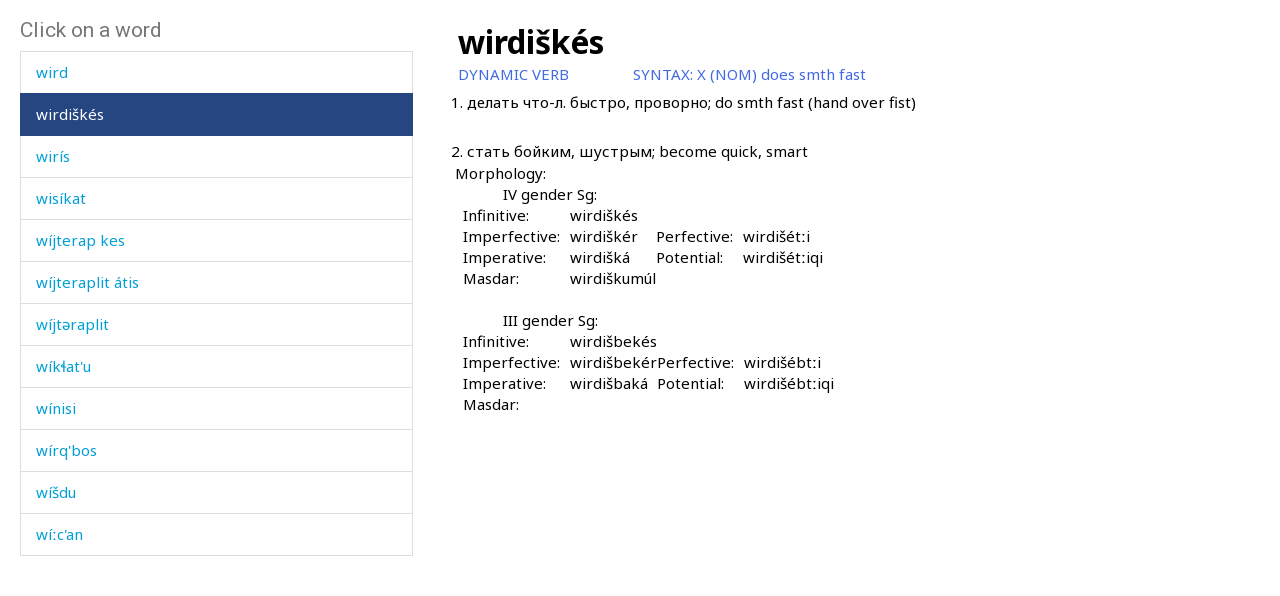

--- FILE ---
content_type: text/html; charset=utf-8
request_url: https://www.smg.surrey.ac.uk/archi-dictionary/lexeme/?le=4471
body_size: 16696
content:


<!DOCTYPE html>
<!--[if lt IE 7]>      <html class="no-js ie6"> <![endif]-->
<!--[if IE 7]>         <html class="no-js ie7"> <![endif]-->
<!--[if IE 8]>         <html class="no-js ie8"> <![endif]-->
<!--[if gt IE 8]><!-->
<html class="no-js">
<!--<![endif]-->
<head><meta charset="utf-8" /><meta http-equiv="X-UA-Compatible" content="IE=Edge,chrome=1" /><link href="/favicon.ico" rel="icon" /><title>
	Lexeme - Surrey Morphology Group
</title><meta name="viewport" content="width=device-width, initial-scale=1" /><link rel='canonical' href='/archi-dictionary/lexeme/' /><link href="//fonts.googleapis.com/css?family=Roboto:400,300,700,900,500" rel="stylesheet" type="text/css" /><link href="//fonts.googleapis.com/css?family=Noto+Sans:400,700" rel="stylesheet" type="text/css" /><link rel="stylesheet" href="../../assets/css/style.min.css" />
    <link rel="stylesheet" href="/assets/css/db-style.min.css">

    <script type="text/javascript" src="/assets/scripts/libs/modernizr-2.6.2.min.js"> </script>
</head>
<body>
    
        <section class="content db">
            
            <div class="db" style="padding: 20px">
                <form method="post" action="/archi-dictionary/lexeme/?le=4471" id="form1">
<div class="aspNetHidden">
<input type="hidden" name="__VIEWSTATE" id="__VIEWSTATE" value="nGZ42lbGJG6xbgb4uaXg1yvm8QyJ7DPTQlQRsMX6kJ+VCQ8nU/Q0+KaTJnxytJR+CUbtL5ROZ1rAVTPGrRjDC37xEr21hbs9AckX7ccAxalsRZTPAJ0kJW504qc3jHYv" />
</div>

<script type="text/javascript">
//<![CDATA[
var theForm = document.forms['form1'];
if (!theForm) {
    theForm = document.form1;
}
function __doPostBack(eventTarget, eventArgument) {
    if (!theForm.onsubmit || (theForm.onsubmit() != false)) {
        theForm.__EVENTTARGET.value = eventTarget;
        theForm.__EVENTARGUMENT.value = eventArgument;
        theForm.submit();
    }
}
//]]>
</script>


<script src="/WebResource.axd?d=pynGkmcFUV13He1Qd6_TZBbqf2SB27EcG7IZl5oosjUeL0eCJ9Vj7bkXqcRGOLUYNGSGhIs61Ju_3jruuGsA-Q2&amp;t=638942246805310136" type="text/javascript"></script>

                    
                    
                    


<script type="text/javascript">
    soundout = new Image();
    soundout.src = "/archi/images/audioblue.gif";

    soundover = new Image();
    soundover.src = "/archi/images/audiored.gif";

    imageout = new Image();
    imageout.src = "/archi/images/imageblue.gif";

    imageover = new Image();
    imageover.src = "/archi/images/imagered.gif";

    function show(imgName, imgUrl) {
        if (document.images && imgUrl)
            document[imgName].src = imgUrl.src;
    }
</script>
<div id="archi" data-db-group-name="archi" data-lexeme>
    <div class="row">
        <div class="col-sm-4">
            

<div id="words">
    <h2>Click on a word</h2>
    <div class="scroll-container">
        <ul id="litWordList" class="list-group"><li class="list-group-item"><a href="https://www.smg.surrey.ac.uk/archi-dictionary/lexeme/?LE=3914">wa&#769;rti</a></li><li class="list-group-item"><a href="https://www.smg.surrey.ac.uk/archi-dictionary/lexeme/?LE=4549">wa&#769;rt&#720;u</a></li><li class="list-group-item"><a href="https://www.smg.surrey.ac.uk/archi-dictionary/lexeme/?LE=3355">wa&#769;r&#269;i</a></li><li class="list-group-item"><a href="https://www.smg.surrey.ac.uk/archi-dictionary/lexeme/?LE=4972">wa&#769;r&#967;&#740;bos</a></li><li class="list-group-item"><a href="https://www.smg.surrey.ac.uk/archi-dictionary/lexeme/?LE=2511">wa&#769;sbos</a></li><li class="list-group-item"><a href="https://www.smg.surrey.ac.uk/archi-dictionary/lexeme/?LE=4552">wa&#769;zlin</a></li><li class="list-group-item"><a href="https://www.smg.surrey.ac.uk/archi-dictionary/lexeme/?LE=3301">wa&#769;&#269;'pic'</a></li><li class="list-group-item"><a href="https://www.smg.surrey.ac.uk/archi-dictionary/lexeme/?LE=4551">wa&#769;&#620;bot&#720;ut</a></li><li class="list-group-item"><a href="https://www.smg.surrey.ac.uk/archi-dictionary/lexeme/?LE=4172">wa&#769;&#740;p'bos</a></li><li class="list-group-item"><a href="https://www.smg.surrey.ac.uk/archi-dictionary/lexeme/?LE=3917">wa&#769;&#740;rt'i</a></li><li class="list-group-item"><a href="https://www.smg.surrey.ac.uk/archi-dictionary/lexeme/?LE=4470">wa&#769;&#740;rtbos</a></li><li class="list-group-item"><a href="https://www.smg.surrey.ac.uk/archi-dictionary/lexeme/?LE=2448">we&#769;&#740;l&#269;'bos</a></li><li class="list-group-item"><a href="https://www.smg.surrey.ac.uk/archi-dictionary/lexeme/?LE=4973">we&#769;&#740;&#382;bos</a></li><li class="list-group-item"><a href="https://www.smg.surrey.ac.uk/archi-dictionary/lexeme/?LE=3918">wic'</a></li><li class="list-group-item"><a href="https://www.smg.surrey.ac.uk/archi-dictionary/lexeme/?LE=3919">wiki&#769;l</a></li><li class="list-group-item"><a href="https://www.smg.surrey.ac.uk/archi-dictionary/lexeme/?LE=3920">wik&#620;</a></li><li class="list-group-item"><a href="https://www.smg.surrey.ac.uk/archi-dictionary/lexeme/?LE=2284">wik&#620;</a></li><li class="list-group-item"><a href="https://www.smg.surrey.ac.uk/archi-dictionary/lexeme/?LE=3752">wik&#620;'a&#769;d</a></li><li class="list-group-item"><a href="https://www.smg.surrey.ac.uk/archi-dictionary/lexeme/?LE=5049">wik&#620;a&#769;n</a></li><li class="list-group-item"><a href="https://www.smg.surrey.ac.uk/archi-dictionary/lexeme/?LE=4176">wird</a></li><li class="list-group-item active"><a href="https://www.smg.surrey.ac.uk/archi-dictionary/lexeme/?LE=4471">wirdi&#353;ke&#769;s</a></li><li class="list-group-item"><a href="https://www.smg.surrey.ac.uk/archi-dictionary/lexeme/?LE=3923">wiri&#769;s</a></li><li class="list-group-item"><a href="https://www.smg.surrey.ac.uk/archi-dictionary/lexeme/?LE=4612">wisi&#769;kat</a></li><li class="list-group-item"><a href="https://www.smg.surrey.ac.uk/archi-dictionary/lexeme/?LE=3636">wi&#769;jterap kes</a></li><li class="list-group-item"><a href="https://www.smg.surrey.ac.uk/archi-dictionary/lexeme/?LE=3637">wi&#769;jteraplit a&#769;tis</a></li><li class="list-group-item"><a href="https://www.smg.surrey.ac.uk/archi-dictionary/lexeme/?LE=3635">wi&#769;jt&#601;raplit</a></li><li class="list-group-item"><a href="https://www.smg.surrey.ac.uk/archi-dictionary/lexeme/?LE=3921">wi&#769;k&#620;at'u</a></li><li class="list-group-item"><a href="https://www.smg.surrey.ac.uk/archi-dictionary/lexeme/?LE=3922">wi&#769;nisi</a></li><li class="list-group-item"><a href="https://www.smg.surrey.ac.uk/archi-dictionary/lexeme/?LE=4611">wi&#769;rq'bos</a></li><li class="list-group-item"><a href="https://www.smg.surrey.ac.uk/archi-dictionary/lexeme/?LE=3924">wi&#769;&#353;du</a></li><li class="list-group-item"><a href="https://www.smg.surrey.ac.uk/archi-dictionary/lexeme/?LE=5048">wi&#769;&#720;c'an</a></li><li class="list-group-item"><a href="https://www.smg.surrey.ac.uk/archi-dictionary/lexeme/?LE=3931">wi&#769;&#720;c'at'u</a></li><li class="list-group-item"><a href="https://www.smg.surrey.ac.uk/archi-dictionary/lexeme/?LE=2516">wi&#769;&#740;jlinnu</a></li><li class="list-group-item"><a href="https://www.smg.surrey.ac.uk/archi-dictionary/lexeme/?LE=3928">wi&#769;&#967;di&#353;</a></li><li class="list-group-item"><a href="https://www.smg.surrey.ac.uk/archi-dictionary/lexeme/?LE=4469">wi&#769;&#967;du</a></li><li class="list-group-item"><a href="https://www.smg.surrey.ac.uk/archi-dictionary/lexeme/?LE=3930">wi&#769;&#967;kul</a></li><li class="list-group-item"><a href="https://www.smg.surrey.ac.uk/archi-dictionary/lexeme/?LE=3925">wi&#967;</a></li><li class="list-group-item"><a href="https://www.smg.surrey.ac.uk/archi-dictionary/lexeme/?LE=3929">wi&#967; ke&#769;s</a></li><li class="list-group-item"><a href="https://www.smg.surrey.ac.uk/archi-dictionary/lexeme/?LE=3927">wi&#967;a&#769;s</a></li><li class="list-group-item"><a href="https://www.smg.surrey.ac.uk/archi-dictionary/lexeme/?LE=4174">wu&#769;pbos</a></li><li class="list-group-item"><a href="https://www.smg.surrey.ac.uk/archi-dictionary/lexeme/?LE=4477">zaga&#769;r abas</a></li><li class="list-group-item"><a href="https://www.smg.surrey.ac.uk/archi-dictionary/lexeme/?LE=4191">zahla&#769;</a></li><li class="list-group-item"><a href="https://www.smg.surrey.ac.uk/archi-dictionary/lexeme/?LE=3325">zaka&#769;t</a></li><li class="list-group-item"><a href="https://www.smg.surrey.ac.uk/archi-dictionary/lexeme/?LE=4775">zaks</a></li><li class="list-group-item"><a href="https://www.smg.surrey.ac.uk/archi-dictionary/lexeme/?LE=4776">zama-zama&#769;namat&#720;i&#353;</a></li><li class="list-group-item"><a href="https://www.smg.surrey.ac.uk/archi-dictionary/lexeme/?LE=3431">zama&#769;&#720;n</a></li><li class="list-group-item"><a href="https://www.smg.surrey.ac.uk/archi-dictionary/lexeme/?LE=4777">zamha&#769;r</a></li><li class="list-group-item"><a href="https://www.smg.surrey.ac.uk/archi-dictionary/lexeme/?LE=3785">zana&#769;zi</a></li><li class="list-group-item"><a href="https://www.smg.surrey.ac.uk/archi-dictionary/lexeme/?LE=3432">zang</a></li><li class="list-group-item"><a href="https://www.smg.surrey.ac.uk/archi-dictionary/lexeme/?LE=4194">zanga&#769;l</a></li><li class="list-group-item"><a href="https://www.smg.surrey.ac.uk/archi-dictionary/lexeme/?LE=2461">zanna&#769;k</a></li><li class="list-group-item"><a href="https://www.smg.surrey.ac.uk/archi-dictionary/lexeme/?LE=4806">zap'a&#769;s</a></li><li class="list-group-item"><a href="https://www.smg.surrey.ac.uk/archi-dictionary/lexeme/?LE=4807">zap'a&#769;zlinnut</a></li><li class="list-group-item"><a href="https://www.smg.surrey.ac.uk/archi-dictionary/lexeme/?LE=4805">zapitaj</a></li><li class="list-group-item"><a href="https://www.smg.surrey.ac.uk/archi-dictionary/lexeme/?LE=2574">zara&#769;l</a></li><li class="list-group-item"><a href="https://www.smg.surrey.ac.uk/archi-dictionary/lexeme/?LE=3786">zarba&#769;b</a></li><li class="list-group-item"><a href="https://www.smg.surrey.ac.uk/archi-dictionary/lexeme/?LE=3787">zarga&#769;l</a></li><li class="list-group-item"><a href="https://www.smg.surrey.ac.uk/archi-dictionary/lexeme/?LE=3314">zarra&#769;</a></li><li class="list-group-item"><a href="https://www.smg.surrey.ac.uk/archi-dictionary/lexeme/?LE=4774">zawadi&#769;tas</a></li><li class="list-group-item"><a href="https://www.smg.surrey.ac.uk/archi-dictionary/lexeme/?LE=4773">za&#641;li&#769;mnu</a></li><li class="list-group-item"><a href="https://www.smg.surrey.ac.uk/archi-dictionary/lexeme/?LE=4192">za&#661;i&#769;pkes</a></li><li class="list-group-item"><a href="https://www.smg.surrey.ac.uk/archi-dictionary/lexeme/?LE=4193">za&#661;i&#769;pt&#720;ut</a></li><li class="list-group-item"><a href="https://www.smg.surrey.ac.uk/archi-dictionary/lexeme/?LE=3788">za&#661;pi&#769;ran</a></li><li class="list-group-item"><a href="https://www.smg.surrey.ac.uk/archi-dictionary/lexeme/?LE=3452">za&#740;nna&#769;w</a></li><li class="list-group-item"><a href="https://www.smg.surrey.ac.uk/archi-dictionary/lexeme/?LE=3784">za&#769;hru</a></li><li class="list-group-item"><a href="https://www.smg.surrey.ac.uk/archi-dictionary/lexeme/?LE=4804">za&#769;mq'bos</a></li><li class="list-group-item"><a href="https://www.smg.surrey.ac.uk/archi-dictionary/lexeme/?LE=3436">za&#769;nkbos</a></li><li class="list-group-item"><a href="https://www.smg.surrey.ac.uk/archi-dictionary/lexeme/?LE=3437">za&#769;p&#720;os</a></li><li class="list-group-item"><a href="https://www.smg.surrey.ac.uk/archi-dictionary/lexeme/?LE=4808">za&#769;rbu</a></li><li class="list-group-item"><a href="https://www.smg.surrey.ac.uk/archi-dictionary/lexeme/?LE=4505">za&#769;&#295;mat</a></li><li class="list-group-item"><a href="https://www.smg.surrey.ac.uk/archi-dictionary/lexeme/?LE=4380">za&#769;&#660;u&#269;</a></li></ul>
    </div>
</div>

        </div>
        <div class="col-sm-7 lexeme-body">
            <table class='no-border'>
<tr>
<td class="C1"></td>
<td class="C2"></td>
<td class="C3"></td>
<td class="C4"></td>
<td class="C5"></td>
<td class="C6"></td>
</tr>
<tr>
<td colspan="6"><span class="Ln">wirdi&#353;ke&#769;s</span></td>
</tr>
<tr>
<td colspan="5"><span class="Wc">DYNAMIC VERB</span></td>
<td><span class="Sh">SYNTAX: </span><span class="Sx">X (NOM) does smth fast</span></td>
</tr>
<tr class="G">
<td></td>
<td class="Gc">1.</td>
<td colspan="4">&#1076;&#1077;&#1083;&#1072;&#1090;&#1100; &#1095;&#1090;&#1086;-&#1083;. &#1073;&#1099;&#1089;&#1090;&#1088;&#1086;, &#1087;&#1088;&#1086;&#1074;&#1086;&#1088;&#1085;&#1086;; do smth fast (hand over fist)
</td>
</tr>
<tr class="Gg">
<td colspan="6">&nbsp;</td>
</tr>
<tr class="G">
<td></td>
<td class="Gc">2.</td>
<td colspan="4">&#1089;&#1090;&#1072;&#1090;&#1100; &#1073;&#1086;&#1081;&#1082;&#1080;&#1084;, &#1096;&#1091;&#1089;&#1090;&#1088;&#1099;&#1084;; become quick, smart
</td>
</tr>
<tr class="Mgp">
<td colspan="6">&nbsp;</td>
</tr>
<tr>
<td></td>
<td colspan="5"><span class="Mh">Morphology:</span></td>
</tr>
<tr>
<td colspan="3"></td>
<td colspan="3"><span class="S">IV gender Sg:</span></td>
</tr>
<tr>
<td colspan="2"></td>
<td colspan="4">
<table class='no-border'>
<tr>
<td class="VMV1"></td>
<td class="VMV2"></td>
<td class="VMV3"></td>
<td class="VMV4"></td>
</tr>
<tr>
<td><span class="S">Infinitive:</span></td>
<td><span class="Se">wirdi&#353;ke&#769;s </span></td>
</tr>
<tr>
<td><span class="S">Imperfective:</span></td>
<td><span class="Se">wirdi&#353;ke&#769;r </span></td>
<td><span class="S">Perfective:</span></td>
<td><span class="Se">wirdi&#353;e&#769;t&#720;i </span></td>
</tr>
<tr>
<td><span class="S">Imperative:</span></td>
<td><span class="Se">wirdi&#353;ka&#769; </span></td>
<td><span class="S">Potential:</span></td>
<td><span class="Se">wirdi&#353;e&#769;t&#720;iqi </span></td>
</tr>
<tr>
<td><span class="S">Masdar:</span></td>
<td><span class="Se">wirdi&#353;kumu&#769;l </span></td>
</tr>
</table>
</td>
</tr>
<tr class="Mvgp">
<td colspan="6">&nbsp;</td>
</tr>
<tr>
<td colspan="3"></td>
<td colspan="3"><span class="S">III gender Sg:</span></td>
</tr>
<tr>
<td colspan="2"></td>
<td colspan="4">
<table class='no-border'>
<tr>
<td class="VMV1"></td>
<td class="VMV2"></td>
<td class="VMV3"></td>
<td class="VMV4"></td>
</tr>
<tr>
<td><span class="S">Infinitive:</span></td>
<td><span class="Se">wirdi&#353;beke&#769;s </span></td>
</tr>
<tr>
<td><span class="S">Imperfective:</span></td>
<td><span class="Se">wirdi&#353;beke&#769;r </span></td>
<td><span class="S">Perfective:</span></td>
<td><span class="Se">wirdi&#353;e&#769;bt&#720;i </span></td>
</tr>
<tr>
<td><span class="S">Imperative:</span></td>
<td><span class="Se">wirdi&#353;baka&#769; </span></td>
<td><span class="S">Potential:</span></td>
<td><span class="Se">wirdi&#353;e&#769;bt&#720;iqi </span></td>
</tr>
<tr>
<td><span class="S">Masdar:</span></td>
<td><span class="Se"> </span></td>
</tr>
</table>
</td>
</tr>
</table>

        </div>
    </div>
</div>



                
<div class="aspNetHidden">

	<input type="hidden" name="__VIEWSTATEGENERATOR" id="__VIEWSTATEGENERATOR" value="CA0B0334" />
	<input type="hidden" name="__SCROLLPOSITIONX" id="__SCROLLPOSITIONX" value="0" />
	<input type="hidden" name="__SCROLLPOSITIONY" id="__SCROLLPOSITIONY" value="0" />
	<input type="hidden" name="__EVENTTARGET" id="__EVENTTARGET" value="" />
	<input type="hidden" name="__EVENTARGUMENT" id="__EVENTARGUMENT" value="" />
</div>

<script type="text/javascript">
//<![CDATA[

theForm.oldSubmit = theForm.submit;
theForm.submit = WebForm_SaveScrollPositionSubmit;

theForm.oldOnSubmit = theForm.onsubmit;
theForm.onsubmit = WebForm_SaveScrollPositionOnSubmit;
//]]>
</script>
</form>
            </div>
        </section>


    <!-- javascript -->

    <script type="text/javascript" src="//ajax.googleapis.com/ajax/libs/jquery/1.9.1/jquery.min.js"> </script>
    <script type="text/javascript"> window.jQuery || document.write("<script src='/assets/scripts/libs/jquery-1.9.1.min.js'>\x3C/script>") </script>
    <script type="text/javascript" src="/assets/scripts/main/default.min.js"> </script>
    
    <script type="text/javascript" src="//maxcdn.bootstrapcdn.com/bootstrap/3.3.4/js/bootstrap.min.js"></script>
    <script type="text/javascript">window.jQuery || document.write("<script src='/assets/scripts/libs/bootstrap.min.js'>\x3C/script>")</script>
    <script src="/assets/scripts/main/dbs.min.js"></script>

    <!--[if lt IE 7]>
        <p class="browsehappy">You are using an <strong>outdated</strong> browser. Please <a href="http://browsehappy.com/">upgrade your browser</a> to improve your experience.</p>
    <![endif]-->
</body>
</html>

--- FILE ---
content_type: text/css
request_url: https://www.smg.surrey.ac.uk/assets/css/style.min.css
body_size: 58055
content:
article,aside,details,figcaption,figure,footer,header,hgroup,hr,nav,section{display:block}a,ins{text-decoration:none}fieldset,hr,img,legend{border:0}.clear,.clearfix:after{clear:both}.chromeframe,table.centered tr td,table.centered tr th{text-align:center}table,table tr{border:0 solid #d6d6d6}.owl-carousel,.owl-carousel .owl-item{-webkit-tap-highlight-color:transparent}blockquote,body,dd,div,dl,dt,fieldset,form,h1,h2,h3,h4,h5,h6,input,li,ol,p,pre,td,textarea,th,ul{margin:0;padding:0}h1,h2,h3,h4,h5,h6{font-weight:400}audio,canvas,video{display:inline-block}[hidden],audio:not([controls]){display:none}html{font-size:100%;-webkit-text-size-adjust:100%;-ms-text-size-adjust:100%}button,html,input,select,textarea{font-family:sans-serif;color:#222}body{margin:0;line-height:1.4}::-moz-selection{background:#000;color:#fff;text-shadow:none}::selection{background:#000;color:#fff;text-shadow:none}a:active,a:focus,a:hover,input,select,textarea{outline:0}abbr[title]{border-bottom:1px dotted}b,strong{font-weight:700}blockquote,figure,form{margin:0}dfn{font-style:italic}hr{height:1px;border-top:1px solid #ccc;margin:1em 0;padding:0}.ie7,.ie7 body{height:auto}ins{background:#ff9;color:#000}code,kbd,pre,samp{font-family:monospace,serif;font-size:1em}a.cta-link,h1,h2,h3,h4,h5{font-family:Roboto,sans-serif}pre{white-space:pre;white-space:pre-wrap;word-wrap:break-word}q{quotes:none}q:after,q:before{content:"";content:none}small{font-size:85%}sub,sup{font-size:75%;line-height:0;position:relative;vertical-align:baseline}sup{top:-.5em}sub{bottom:-.25em}li,nav ol,nav ul,ul{list-style:none;margin:0;padding:0}img{-ms-interpolation-mode:bicubic;vertical-align:middle}svg:not(:root){overflow:hidden}fieldset{margin:0;padding:0}label{cursor:pointer}legend{padding:0;white-space:normal}button,input,select,textarea{font-size:100%;margin:0;vertical-align:baseline}td,textarea{vertical-align:top}button,input{line-height:normal}button,input[type=button],input[type=reset],input[type=submit]{cursor:pointer;-webkit-appearance:button}.breadcrumb li.last a,button[disabled],input[disabled]{cursor:default}input[type=checkbox],input[type=radio]{box-sizing:border-box;padding:0}input[type=search]{-webkit-appearance:textfield;-moz-box-sizing:content-box;-webkit-box-sizing:content-box;box-sizing:content-box}input[type=search]::-webkit-search-cancel-button,input[type=search]::-webkit-search-decoration{-webkit-appearance:none}button::-moz-focus-inner,input::-moz-focus-inner{border:0;padding:0}textarea{overflow:auto;resize:vertical}.cols-wrap.mixed-cols .col-half .img-holder,.cols-wrap.mixed-cols .col-quarter .img-holder,.container,.ie7 body,.wrapper{overflow:hidden}input:invalid,textarea:invalid{background-color:#f0dddd}.chromeframe{margin:.2em 0}.clearfix:after,.clearfix:before{content:"";display:table}.blue-bg{background:#47B6C1}.green-bg{background:#80b283}.green-light-bg{background:#aca877}.green-dark-bg{background:#58a392}.red-bg{background:#e67e75}.pink-bg{background:#D16A95}.violet-bg{background:#6d6ead}.khaki-bg{background:#ce8f5b}.grey-light-bg{background:#768b94}.grey-dark-bg{background:#282828}.black-bg{background:#000}.hide{display:none}.divider-line,.show{display:block}.no-margin{margin:0}.fleft{float:left}.fright{float:right}*,:after,:before{-moz-box-sizing:border-box;-webkit-box-sizing:border-box;box-sizing:border-box}.chromeframe{width:100%;position:absolute;top:0;left:0;background:#ccc;color:#000;padding:.2em 0}h1,h2,h3,h4,h5{margin-bottom:20px}h1{font-size:32px;font-weight:900}h3,h4{font-size:23px}.right-content h2,h2{font-size:23px;font-weight:900}h3{font-weight:700}h4{font-weight:300}.right-content h3,h5{font-size:21px;font-weight:400}.right-content h3{margin:30px 0 10px}.right-content h4{font-size:19px;font-weight:300;margin:25px 0 5px}.right-content h5{font-size:21px;font-weight:400;margin:30px 0 10px}.divider-line{width:100%;float:left;height:1px;background:#e1e1e1;margin:24px 0}.caption-text{font-size:12px;float:right;margin:15px 20px 15px 0}a.cta-link{height:44px;line-height:44px;display:inline-block;background:#000;color:#fff;font-weight:500;font-size:17px;padding:0 10px;-moz-transition:ease .5s;-o-transition:ease .5s;-webkit-transition:ease .5s;transition:ease .5s}.highlights,p{line-height:25px}.cols-wrap .col-quarter h4,p strong,table tr th,ul.bullet li h6{font-weight:700}a.cta-link:hover{filter:alpha(Opacity=85);opacity:.85}p{font-size:15px;margin-bottom:15px}.right-content li a,.right-content td a,p a{color:#282828;text-decoration:underline}.right-content li a:hover,.right-content td a:hover,a:hover,p a:hover{color:#16abb9}a,h1 a:hover,h2 a:hover,h3 a:hover,h4 a:hover,h5 a:hover{color:#282828}a:hover{text-decoration:underline}table{border-collapse:collapse;border-spacing:0;margin-bottom:25px}table tr td,table tr th{font-size:13px;padding:5px;//border-right:0 solid #d6d6d6;text-align:left}ol.num{float:left}ol.num li{list-style-type:decimal;margin-bottom:5px}ul.bullet{width:100%;float:left}ul.bullet li{padding:0 0 0 12px;margin-bottom:5px}ul.bullet li h6{display:inline-block;margin-bottom:5px;font-size:15px}ul.bullet li a{color:#333}ul.bullet li p{margin-bottom:0}ul.bullet.circle li{background:url(../img/icons/bullet-green.png) left 6px no-repeat}ul.bullet.cube li{background:url(../img/icons/cube-black.png) left 6px no-repeat}ul.bullet.dashed li{background:url(../img/icons/dash.png) left 9px no-repeat}.highlights{width:100%;float:left;font-size:17px;padding:20px 45px 20px 20px}.highlights.blue-light{background:#d9eef0}.highlights.green-light{background:#e6f0e6}.container,body{background:#fff}body,html{height:100%;-webkit-font-smoothing:antialiased;-moz-font-smoothing:antialiased;-ms-font-smoothing:antialiased;-o-font-smoothing:antialiased;-moz-osx-font-smoothing:grayscale}body{font-family:"Noto Sans",sans-serif;font-size:15px;color:#282828}.container{width:100%;min-height:100%;float:left;position:relative;z-index:6}.wrapper{max-width:960px;margin:0 auto;padding:0 10px}@media only screen and (min-width:768px) and (max-width:1024px){.wrapper{padding:0 24px}}.cols-wrap{width:100%;float:left}.cols-wrap .col-half{width:48.93617021276596%;float:left;margin-right:2.127659574468085%}.cols-wrap .col-half.last{margin-right:0}.cols-wrap .col-quarter{width:23.4%;float:left;margin-right:2.1333333333333333333333333333333%}.cols-wrap .col-quarter.last{margin-right:0}.cols-wrap.people .col-quarter{margin-bottom:30px}.cols-wrap.people .col-quarter img{margin-bottom:22px;display:block;width:100%}.cols-wrap.people .col-quarter h4{font-size:15px;line-height:24px;margin-bottom:2px}.cols-wrap.people .col-quarter .email{display:block;text-decoration:underline;margin-bottom:13px;color:#333}.header .bottom .main-navigation ul li a:hover,.mobile-navigation.inner-menu>ul>li a:hover{text-decoration:none}.cols-wrap.people .col-quarter .email:hover{color:#16abb9}.cols-wrap.people .col-quarter p{font-size:15px;line-height:24px}.cols-wrap.mixed-cols .col-half,.cols-wrap.mixed-cols .col-quarter{margin-bottom:30px}.cols-wrap.mixed-cols .col-half img,.cols-wrap.mixed-cols .col-quarter img{margin-bottom:16px;display:block;width:100%}.cols-wrap.mixed-cols .col-half h3,.cols-wrap.mixed-cols .col-quarter h3{margin-bottom:12px;font-family:Roboto,sans-serif;color:#343434;font-size:21px;line-height:27px}.cols-wrap.mixed-cols .col-half p,.cols-wrap.mixed-cols .col-quarter p{font-size:15px;line-height:24px}.cols-wrap.mixed-cols .col-half .img-holder img,.cols-wrap.mixed-cols .col-quarter .img-holder img{width:100%}@media only screen and (min-width:768px) and (max-width:850px){.cols-wrap .col-quarter{width:31%;margin-right:3.5%}.cols-wrap .col-quarter.last{margin-right:3.5%}.cols-wrap .col-quarter.tablet-last,.cols-wrap.mixed-cols .col-half.last{margin-right:0}.cols-wrap.mixed-cols .col-half{width:100%}.cols-wrap.mixed-cols .col-quarter.last{margin-right:2.1333333333333333333333333333333%}.cols-wrap.mixed-cols .col-quarter.tablet-last{margin-right:0}}@media only screen and (min-width:321px) and (max-width:767px){.cols-wrap.mixed-cols .col-half img,.cols-wrap.mixed-cols .col-quarter img{margin-bottom:16px;display:block;width:100%}.cols-wrap.mixed-cols .col-half .img-holder,.cols-wrap.mixed-cols .col-quarter .img-holder{overflow:hidden}.cols-wrap.mixed-cols .col-half .img-holder img,.cols-wrap.mixed-cols .col-quarter .img-holder img{width:100%}.cols-wrap.mixed-cols{width:106%;margin-right:0;margin-left:-6%;float:left}.cols-wrap.mixed-cols .col-half.tablet-last{width:100%;margin-right:0;margin-left:0;float:left}.cols-wrap.mixed-cols .col-half{width:94%;margin-right:0;margin-left:6%;float:left}.cols-wrap.home-top{width:100%;margin-right:0;margin-left:0;float:left}.cols-wrap.home-top .col-half.text-intro{padding-left:0}.cols-wrap.home-bottom .square img{margin-bottom:100px;display:block;width:100%}.cols-wrap .col-half.image-carousel{width:100%;float:left;padding-left:0;padding-right:0;margin-left:0;margin-right:0}.cols-wrap.home-bottom .right{width:100%;margin-left:0;padding-left:0}.cols-wrap.people{width:106%;padding-right:0;margin-left:-6%;float:left}.cols-wrap.home-bottom{margin-right:0;float:left;width:102%;padding-left:0;margin-left:-2%}.cols-wrap.home-bottom .col-half{width:50%;padding-left:2%;margin-left:0;padding-bottom:15%}.cols-wrap.home-bottom .col-half.last{width:50%;padding-left:4%;margin-left:0;padding-bottom:15%}.cols-wrap .col-half.tablet-last{width:100%;padding-left:6%;margin-right:0}.cols-wrap .col-half.last{width:100%;padding-left:6%;margin-left:0}.cols-wrap .col-quarter{width:50%;padding-left:6%;padding-right:0;margin-right:0;margin-left:0}.cols-wrap .col-half.tab-content{padding-right:2%;padding-left:2%}.cols-wrap .col-half.tab-content.last{width:100%;margin-left:0;padding-left:2%}.cols-wrap .item-wrap{width:104%;margin-left:2%;margin-right:2%}.cols-wrap .col-half.tab-content .item{width:100%;float:left;margin-left:0;margin-right:0;padding-left:0;padding-right:2%}.cols-wrap .col-half.tab-content .item.half,.cols-wrap .col-half.tab-content .item.half.last{width:48%;padding-left:0;padding-right:2%;margin-right:0}.cols-wrap.full-bg .col-half.last{width:100%;padding-top:20px;padding-left:2%;margin-left:0}.full-bg h2{margin-left:2%}}@media only screen and (min-width:120px) and (max-width:320px){.cols-wrap .col-half.image-carousel{width:98%;float:left;padding-left:0;padding-right:0;margin-left:0;margin-right:2%}.cols-wrap.home-top .col-half.text-intro{padding-top:20px;padding-left:0}.cols-wrap.home-bottom{width:102%;margin-left:0;padding-bottom:30%}.cols-wrap.home-bottom .col-half{width:98%;padding-left:0;margin-left:0}.cols-wrap.home-bottom .col-half .right{width:100%;padding-left:0;margin-left:0;padding-bottom:10px}.cols-wrap.home-bottom .col-half.last{width:98%;padding-left:0;margin-left:0}.cols-wrap .col-half.tab-content .item,.cols-wrap .col-half.tab-content .item.half,.cols-wrap .col-half.tab-content .item.half.last{width:100%;padding-left:2%;padding-right:0;margin-right:0}.cols-wrap.people .col-quarter{height:auto!important;margin-bottom:10px}.cols-wrap.mixed-cols .col-half .img-holder img,.cols-wrap.mixed-cols .col-quarter .img-holder img{height:auto;color:#ff0;width:100%}.cols-wrap .col-half,.cols-wrap .col-quarter{width:100%}.cols-wrap .col-half.last,.cols-wrap .col-half.tablet-last,.cols-wrap .col-quarter.last,.cols-wrap .col-quarter.tablet-last{margin-right:0}.cols-wrap .col-quarter{width:100%;margin-bottom:38px}.cols-wrap.cols-half .tab-content{width:102%;padding-left:4%;padding-right:0;margin-right:10%;background-color:gray;margin-left:0}.cols-wrap.full-bg .col-half.last{width:100%;padding-top:20px;padding-left:2%;margin-left:0}}.wrapper .widget{width:100%;float:left}.wrapper .widget img{margin-bottom:20px;width:100%;display:block}.wrapper .widget h4{font-size:17px}.wrapper .widget.tablet{display:none}.wrapper .widget.desktop{display:block}.wrapper .sidebar{width:14.8935%;float:left;margin-right:2.1275%;border-top:11px solid #e1e1e1;margin-top:8px;padding-top:15px}@media only screen and (min-width:1025px){.wrapper .sidebar{border-top:0;margin-top:0;padding-top:0}.wrapper .sidebar .area-home{border-bottom:11px solid #e1e1e1;margin-bottom:15px;padding-bottom:8px;text-transform:uppercase;color:#666}}.wrapper .sidebar .sidebar-nav{width:100%;float:left;margin-bottom:23px;border-bottom:1px solid #efefef}.wrapper .sidebar .sidebar-nav li{width:100%;float:left}.wrapper .sidebar .sidebar-nav li a,.wrapper .sidebar .sidebar-nav li h3{color:#666;display:inline-block}.wrapper .sidebar .sidebar-nav li h3{margin:0;text-transform:uppercase;font-size:15px}.wrapper .sidebar .sidebar-nav>li{margin-bottom:15px}.wrapper .sidebar .sidebar-nav>li.current a{font-weight:500;color:#000}.wrapper .sidebar .sidebar-nav>li .second-level{display:none;border-top:1px solid #666;padding-top:10px;margin-top:5px;width:100%;float:left}.wrapper .sidebar .sidebar-nav>li .second-level li{margin-bottom:0;padding-bottom:5px}.wrapper .sidebar .sidebar-nav>li .second-level li a,.wrapper .sidebar .sidebar-nav>li .second-level li h4{font-size:14px;line-height:20px;padding-left:15px}.wrapper .sidebar .sidebar-nav>li .second-level li a{background:url(../img/icons/ico-inner-list.png) left 5px no-repeat}.wrapper .sidebar .sidebar-nav>li .second-level li h4{margin:0;text-transform:uppercase;font-size:14px;font-weight:600;color:#666}.wrapper .sidebar .sidebar-nav>li.has-children,.wrapper .sidebar .sidebar-nav>li.is-heading{margin-bottom:5px}.wrapper .sidebar .sidebar-nav>li.has-children>a{display:block;padding-bottom:5px;background:url(../img/icons/ico-list-down.png) right center no-repeat}.wrapper .sidebar .sidebar-nav>li.has-children.open>a{background:url(../img/icons/ico-list-up.png) right center no-repeat}.wrapper .right-content{width:82.979%;float:left;border-left:1px solid #efefef;padding-left:18px;margin-bottom:100px}.wrapper .right-content .btn.mobile{display:none}.wrapper .right-content .one-half{width:50%;float:left;padding-right:45px}.wrapper .right-content .one-half.left{border-right:1px solid #fff}.wrapper .right-content>img{width:100%}.wrapper .right-content ol,.wrapper .right-content ul{padding:inherit;margin:20px 18px}.wrapper .right-content li{margin-bottom:9px}.wrapper .right-content ul li{list-style:outside}.wrapper .right-content ol li{list-style:decimal}@media only screen and (min-width:1025px){.wrapper .mobile-menu-btn{display:none}.wrapper .sidebar .sidebar-nav>li.current{border-top:none!important}.wrapper .sidebar .sidebar-nav>li.current>a:not(.inactive){font-weight:700}.wrapper .sidebar .sidebar-nav>li>a.inactive:hover{text-decoration:none}}@media only screen and (max-width:1024px){.wrapper .right-content,.wrapper .sidebar{width:100%}.wrapper .right-content{border-left:none;padding-left:0}.wrapper .sidebar{border-top:none!important;margin-top:0}}@media only screen and (min-width:768px) and (max-width:1024px){.wrapper .widget.tablet{display:block}.wrapper .widget.desktop{display:none}.wrapper .sidebar{margin-bottom:30px;position:relative}.wrapper .sidebar .second-level{display:block;position:relative;width:100%;left:0}.wrapper .sidebar .second-level li{width:auto;float:left;margin-right:20px}.wrapper .sidebar .second-level li.current{background:#eee}.wrapper .sidebar .second-level li a{padding:0 30px;height:50px;line-height:50px;border:1px solid #d0d0d0;color:#666;display:inline-block}.wrapper .mobile-menu-btn,.wrapper .right-content .btn.mobile{display:none}}@media only screen and (min-width:120px) and (max-width:767px){.wrapper .sidebar{position:relative;overflow:visible}.wrapper .widget h4,.wrapper .widget.desktop,.wrapper .widget.tablet,.wrapper .widget>img{display:none}.wrapper .widget .btn .mobile{display:block}.wrapper .right-content>h2,.wrapper .right-content>img{display:none}.wrapper .right-content .btn.mobile{display:block}.wrapper .right-content .add-space,.wrapper .right-content .add-space-xl,.wrapper .right-content p{margin-bottom:14px}}@media only screen and (max-width:1024px){.wrapper .sidebar-nav li{display:none}.wrapper .sidebar-nav li.current{display:block;border-right:1px solid #d0d0d0}.wrapper .mobile-menu-btn{display:block!important;border:none!important;position:absolute;right:10px;top:25px;height:35px;width:35px}.wrapper .mobile-menu-btn .ico{background:url(../img/icons-s8183131b3f.png) 0 -508px no-repeat;height:13px;width:16px;float:right;margin-top:10px}}.btn,.ico{display:inline-block}@media only screen and (min-width:120px) and (max-width:1024px) and (-webkit-min-device-pixel-ratio:2),only screen and (min-width:120px) and (max-width:1024px) and (-o-min-device-pixel-ratio:3 / 2),only screen and (min-width:120px) and (max-width:1024px) and (min-device-pixel-ratio:2){.wrapper .mobile-menu-btn .ico{background:url(../img/icons2x-sba8a680556.png) 0 -265px no-repeat;background-size:58px 572px;height:13px;width:16px}}@media only screen and (min-width:120px) and (max-width:1024px){.wrapper .mobile-menu-btn.open .ico{background:url(../img/icons-s8183131b3f.png) 0 -473px no-repeat;height:15px;width:15px}}@media only screen and (min-width:120px) and (max-width:1024px) and (-webkit-min-device-pixel-ratio:2),only screen and (min-width:120px) and (max-width:1024px) and (-o-min-device-pixel-ratio:3 / 2),only screen and (min-width:120px) and (max-width:1024px) and (min-device-pixel-ratio:2){.wrapper .mobile-menu-btn.open .ico{background:url(../img/icons2x-sba8a680556.png) 0 -240px no-repeat;background-size:58px 572px;height:15px;width:15px}}.red .wrapper .sidebar{border-top:11px solid #e67e75}.red .wrapper .sidebar .sidebar-nav>li.current{border-top:4px solid #e67e75}.red .wrapper .sidebar .sidebar-nav>li.current>a{color:#e67e75}@media only screen and (min-width:1025px){.red .wrapper .sidebar{border-top:0}.red .wrapper .sidebar .area-home{border-bottom:11px solid #e67e75}}.red .wrapper .btn{background:#e67e75}.blue .wrapper .sidebar{border-top:11px solid #47B6C1}.blue .wrapper .sidebar .sidebar-nav>li.current{border-top:4px solid #47B6C1}.blue .wrapper .sidebar .sidebar-nav>li.current>a{color:#47B6C1}@media only screen and (min-width:1025px){.blue .wrapper .sidebar{border-top:0}.blue .wrapper .sidebar .area-home{border-bottom:11px solid #47B6C1}}.blue .wrapper .btn{background:#47B6C1}.btn{color:#fff;background:#000;font-family:"Noto Sans",sans-serif;text-align:center;padding:20px 0;margin-bottom:18px}.btn.database{text-align:left;padding:10px 15px;font-size:17px;line-height:20px;font-family:Roboto,sans-serif}@media only screen and (min-width:120px) and (max-width:767px){.btn.database{text-align:center;padding:18px 0}}.ico.search{background:url(../img/icons-s8183131b3f.png) 0 -783px no-repeat;height:26px;width:28px}@media (-webkit-min-device-pixel-ratio:2),(-o-min-device-pixel-ratio:3 / 2),(min-device-pixel-ratio:2){.ico.search{background:url(../img/icons2x-sba8a680556.png) 0 -480px no-repeat;background-size:58px 572px;height:26px;width:28px}}.ico.home{background:url(../img/icons-s8183131b3f.png) 0 -303px no-repeat;height:16px;width:16px}@media (-webkit-min-device-pixel-ratio:2),(-o-min-device-pixel-ratio:3 / 2),(min-device-pixel-ratio:2){.ico.home{background:url(../img/icons2x-sba8a680556.png) 0 -178px no-repeat;background-size:58px 572px;height:16px;width:16px}}.ico.google-map{background:url(../img/icons-s8183131b3f.png) 0 -219px no-repeat;height:28px;width:23px}@media (-webkit-min-device-pixel-ratio:2),(-o-min-device-pixel-ratio:3 / 2),(min-device-pixel-ratio:2){.ico.google-map{background:url(../img/icons2x-sba8a680556.png) 0 -114px no-repeat;background-size:58px 572px;height:28px;width:23px}}.ico.twitter{background:url(../img/icons-s8183131b3f.png) 0 -829px no-repeat;height:24px;width:30px}@media (-webkit-min-device-pixel-ratio:2),(-o-min-device-pixel-ratio:3 / 2),(min-device-pixel-ratio:2){.ico.twitter{background:url(../img/icons2x-sba8a680556.png) 0 -516px no-repeat;background-size:58px 572px;height:24px;width:30px}}.ico.youtube{background:url(../img/icons-s8183131b3f.png) 0 -909px no-repeat;height:22px;width:28px}@media (-webkit-min-device-pixel-ratio:2),(-o-min-device-pixel-ratio:3 / 2),(min-device-pixel-ratio:2){.ico.youtube{background:url(../img/icons2x-sba8a680556.png) 0 -550px no-repeat;background-size:58px 572px;height:22px;width:28px}}.ico.instagram{background:url(../img/icons-s8183131b3f.png) 0 -367px no-repeat;height:26px;width:28px}@media (-webkit-min-device-pixel-ratio:2),(-o-min-device-pixel-ratio:3 / 2),(min-device-pixel-ratio:2){.ico.instagram{background:url(../img/icons2x-sba8a680556.png) 0 -204px no-repeat;background-size:58px 572px;height:26px;width:28px}}.header,.header .top{width:100%;float:left}.header .top{background:#264681;border-bottom:12px solid #000;padding:19px 0 23px}.header .top .wrapper{overflow:visible}.header .top .logo{float:left}.header .top .right{float:right;position:relative}.header .top .right .search{float:left;margin-right:22px}.header .top .right .search .in-text{width:271px;float:left;height:41px;background:#182667;border:0;-moz-border-radius:4px 0 0 4px;-webkit-border-radius:4px;border-radius:4px 0 0 4px;color:#98e4fb;font-family:"Times New Roman",serif;font-size:22px;line-height:25px;padding:8px 11px}.header .top .right .search .in-text::-webkit-input-placeholder{color:#98e4fb}.header .top .right .search .in-text:-moz-placeholder{color:#98e4fb}.header .top .right .search .in-text:-ms-input-placeholder{color:#98e4fb}.header .top .right .search .search-btn{width:41px;height:41px;float:left;display:block;-moz-border-radius:0 4px 4px 0;-webkit-border-radius:0;border-radius:0 4px 4px 0;background:url(../img/icons/ico-search-blue.png) center center no-repeat #182667;border:0;text-indent:-9999px}.header .top .right .btn-blue{font-size:22px;color:#98e4fb;background:#264681;border:1px solid #182667;-moz-border-radius:4px;-webkit-border-radius:4px;border-radius:4px;height:40px;line-height:40px;float:left;padding:0 5px;font-family:"times new roman"}.header .bottom .wrapper,.home-middle,.home-top{border-bottom:1px solid #e1e1e1}.header .top .right .btn-blue i{background:url(../img/icons-s8183131b3f.png) 0 -735px no-repeat;height:28px;width:36px;display:inline-block;margin:0 0 -7px 3px}@media (-webkit-min-device-pixel-ratio:2),(-o-min-device-pixel-ratio:3 / 2),(min-device-pixel-ratio:2){.header .top .right .btn-blue i{background:url(../img/icons2x-sba8a680556.png) 0 -442px no-repeat;background-size:58px 572px;height:28px;width:36px}}.header .bottom{width:100%;float:left}.header .bottom .wrapper{overflow:hidden}.header .bottom .logo-main{float:left;margin-top:28px}.header .bottom .logo-main img{width:89px}.header .bottom .main-navigation{float:right;margin:39px 9px 0 0}.header .bottom .main-navigation ul{float:left}.header .bottom .main-navigation ul li{float:left;margin-left:30px;padding-bottom:23px;border-bottom:3px solid #fff}.header .bottom .main-navigation ul li a{color:#000;text-transform:uppercase;font-size:18px;line-height:21px;font-family:Roboto,sans-serif;font-weight:300}.header .bottom .main-navigation .mobile-nav-btn span,.mobile-navigation .close-btn span{font-size:10px;line-height:13px;text-transform:uppercase;font-family:Roboto,sans-serif}.header .bottom .main-navigation ul li.active,.header .bottom .main-navigation ul li.active:hover{border-bottom:3px solid #e1e1e1}.header .bottom .main-navigation ul li:hover{border-bottom:3px solid #000}.header .bottom .main-navigation .mobile-nav-btn{display:none;float:right;text-align:center}.header .bottom .main-navigation .mobile-nav-btn .ico{float:left}.header .bottom .main-navigation .mobile-nav-btn span{font-weight:300;color:#000}@media only screen and (min-width:768px) and (max-width:900px){.header .bottom{padding:0 24px}.header .bottom .wrapper{max-width:912px;padding:0;height:88px}.header .bottom .main-navigation{margin:17px 0 0}.header .bottom .main-navigation ul{display:none}.header .bottom .main-navigation .mobile-nav-btn{display:block;width:58px}.header .bottom .main-navigation .mobile-nav-btn .ico{background:url(../img/icons-s8183131b3f.png) 0 -605px no-repeat;height:46px;width:58px}}@media only screen and (min-width:768px) and (max-width:1024px) and (-webkit-min-device-pixel-ratio:2),only screen and (min-width:768px) and (max-width:1024px) and (-o-min-device-pixel-ratio:3 / 2),only screen and (min-width:768px) and (max-width:1024px) and (min-device-pixel-ratio:2){.header .bottom .main-navigation .mobile-nav-btn .ico{background:url(../img/icons2x-sba8a680556.png) 0 -342px no-repeat;background-size:58px 572px;height:46px;width:58px}}@media only screen and (min-width:120px) and (max-width:767px){.header .bottom .main-navigation ul,.header .top .right{display:none}.header .top{padding:18px 0 26px}.header .top .logo{margin-left:2px}.header .bottom{padding:0 10px}.header .bottom .wrapper{width:100%;float:left;padding:0;height:83px}.header .bottom .main-navigation{margin:18px 9px 0 0}.header .bottom .main-navigation .mobile-nav-btn{display:block;width:50px}.header .bottom .main-navigation .mobile-nav-btn .ico{background:url(../img/icons-s8183131b3f.png) 0 -541px no-repeat;height:44px;width:50px}}@media only screen and (min-width:120px) and (max-width:767px) and (-webkit-min-device-pixel-ratio:2),only screen and (min-width:120px) and (max-width:767px) and (-o-min-device-pixel-ratio:3 / 2),only screen and (min-width:120px) and (max-width:767px) and (min-device-pixel-ratio:2){.header .bottom .main-navigation .mobile-nav-btn .ico{background:url(../img/icons2x-sba8a680556.png) 0 -288px no-repeat;background-size:58px 572px;height:44px;width:50px}}.header a:active{font-weight:400}#btn-staff-students.state-open{width:203px}#overlay-staff-students{position:absolute;left:335px;top:1px}#overlay-staff-students>a{background-color:#004682;background-image:url(../img/close-circle-blue.png);background-position:97.5% center;background-repeat:no-repeat;width:303px}#btn-staff-students.state-open i{display:none}.mobile-navigation{display:none;position:fixed;bottom:0;right:-310px;width:310px;background:url(../img/rgbapng/282828f5-5.png);background:rgba(40,40,40,.96);z-index:11;overflow-y:auto;padding:114px 0 0 33px}.mobile-navigation .close-btn{position:absolute;top:16px;right:22px;width:48px;text-align:center}.mobile-navigation .close-btn i{background:url(../img/icons-s8183131b3f.png) 0 -75px no-repeat;height:48px;width:48px;display:inline-block;float:left;margin-bottom:4px}@media (-webkit-min-device-pixel-ratio:2),(-o-min-device-pixel-ratio:3 / 2),(min-device-pixel-ratio:2){.mobile-navigation .close-btn i{background:url(../img/icons2x-sba8a680556.png) no-repeat;background-size:58px 572px;height:48px;width:48px}}.mobile-navigation .close-btn span{width:100%;float:left;font-weight:300;color:#fff}.mobile-navigation>ul{width:100%;float:left;margin-bottom:50px}.mobile-navigation>ul>li{width:100%;float:left;border-left:1px solid #6b6b6b;padding-bottom:33px}.mobile-navigation>ul>li>a,.mobile-navigation>ul>li>h3{width:100%;float:left;text-transform:uppercase;color:#fff;font-size:18px;line-height:20px;font-family:Roboto,sans-serif;padding-left:19px}.mobile-navigation>ul>li>h3{margin-bottom:0}.mobile-navigation>ul>li>a{font-weight:300}.mobile-navigation>ul>li:last-child{padding-bottom:0}.mobile-navigation>ul>li.has-children>a{position:relative}.mobile-navigation>ul>li.has-children>a:after{content:"";position:absolute;top:4px;right:37px;background:url(../img/icons-s8183131b3f.png) 0 -703px no-repeat;height:12px;width:16px}@media (-webkit-min-device-pixel-ratio:2),(-o-min-device-pixel-ratio:3 / 2),(min-device-pixel-ratio:2){.mobile-navigation>ul>li.has-children>a:after{background:url(../img/icons2x-sba8a680556.png) 0 -420px no-repeat;background-size:58px 572px;height:12px;width:16px}}.mobile-navigation>ul>li.has-children.active{border-left:0;padding-bottom:24px}.mobile-navigation>ul>li.has-children.active>a{border-left:1px solid #6b6b6b}.mobile-navigation>ul>li.has-children.active>a:after{background:url(../img/icons-s8183131b3f.png) 0 -671px no-repeat;height:12px;width:16px}@media (-webkit-min-device-pixel-ratio:2),(-o-min-device-pixel-ratio:3 / 2),(min-device-pixel-ratio:2){.mobile-navigation>ul>li.has-children.active>a:after{background:url(../img/icons2x-sba8a680556.png) 0 -398px no-repeat;background-size:58px 572px;height:12px;width:16px}}.mobile-navigation>ul>li ul{display:none;width:100%;float:left;padding:20px 0 0 1px}.mobile-navigation>ul>li ul li{width:100%;float:left}.mobile-navigation>ul>li ul li a,.mobile-navigation>ul>li ul li h4{width:100%;float:left;padding:16px 15px 20px 28px;background:url(../img/rgbapng/ffffff0d-5.png);background:rgba(255,255,255,.05);color:#fff;font-size:15px;line-height:20px;border-bottom:1px solid #303030}.mobile-navigation.inner-menu{position:absolute;top:70px;right:-110%;width:100%;padding:20px;bottom:auto}.mobile-navigation.inner-menu>ul{margin-bottom:10px}.mobile-navigation.inner-menu>ul>li{padding-bottom:20px}.mobile-navigation.inner-menu>ul>li a,.mobile-navigation.inner-menu>ul>li h4{font-size:16px;line-height:28px}.mobile-navigation.inner-menu>ul>li h4{margin-bottom:0;text-transform:uppercase;font-weight:600}@media only screen and (min-width:768px) and (max-width:1024px){.mobile-navigation{display:block;width:310px;top:95px}}@media only screen and (min-width:120px) and (max-width:767px){.mobile-navigation{display:block;width:267px;top:94px}}.menu-active{overflow:hidden}.menu-active .header .top{position:fixed;top:0;left:0;right:0;z-index:11}.menu-active .header .bottom{margin-top:95px}.menu-active .header .bottom .mobile-nav-btn{display:none}@media only screen and (min-width:120px) and (max-width:767px){.menu-active .header .bottom{margin-top:94px}}.footer{width:100%;float:left;position:absolute;bottom:0;left:0;color:#fff}.footer .top-bar{width:100%;float:left;background:#000;min-height:55px}.footer .top-bar .wrapper{position:relative}.footer .top-bar .logo-footer{position:absolute;right:8px;top:15px}.footer .top-bar .logo-footer img{width:71px}.footer .main{width:100%;float:left;background:#264681}.footer .main .top{width:100%;float:left;margin-bottom:34px}.footer .main .top ul{float:left;width:50%;padding:11px 0 0 37px}.footer .main .top ul li{width:100%;float:left}.footer .main .top ul li a{color:#fff;font-family:Roboto,sans-serif;font-size:16px;line-height:30px;text-transform:uppercase}.footer .main .top ul li a:hover{color:#16abb9}.footer .main .top .right{float:right;width:50%;text-align:right;padding-top:16px}.footer .main .top .right h3{font-weight:700;font-size:23px;line-height:25px;color:#fff;margin:0 0 18px}.footer .main .top .right a,.footer .main .top .right span{font-family:Roboto,sans-serif;font-size:16px;line-height:19px;color:#fff}.footer .main .top .right a{margin-left:8px}.footer .main .top .right a:hover{color:#16abb9}.footer .main .bottom{width:100%;float:left;padding-bottom:40px}.footer .main .bottom .social-network{float:right;padding-top:3px}.footer .main .bottom .social-network li{float:left;margin-left:20px;position:relative}.footer .main .bottom .social-network li a{float:left;width:41px;height:41px;background:#fff}.footer .main .bottom .social-network li a:hover{background:#16abb9}.footer .main .bottom .social-network li a .ico.google-map{margin:8px 0 0 10px}.footer .main .bottom .social-network li a .ico.twitter{margin:9px 0 0 7px}.footer .main .bottom .social-network li a .ico.youtube{margin:10px 0 0 7px}.footer .main .bottom .social-network li a .ico.instagram{margin:8px 0 0 8px}.footer .main .bottom p{width:53.06383%;float:left;color:#90bad7;font-size:16px;line-height:24px;padding-left:37px;margin-bottom:0}.footer .wrapper{overflow:visible}@media only screen and (min-width:768px) and (max-width:1024px){.footer .top-bar .logo-footer{display:none}.footer .main .top ul{padding:11px 0 0 8px}.footer .main .bottom p{padding-left:0;width:65%}}@media only screen and (min-width:120px) and (max-width:767px){.footer .main .top .right,.footer .top-bar .logo-footer{display:none}.footer .main .top{margin-bottom:39px}.footer .main .top ul{width:100%;padding:11px 0 0 6px}.footer .main .bottom .social-network{float:left;width:100%;text-align:center;margin-bottom:28px}.footer .main .bottom .social-network li{float:none;display:inline-block;margin:0 10px}.footer .main .bottom .social-network li a .ico{float:left}.footer .main .bottom p{width:100%;text-align:center;line-height:22px;padding:0 25px}}.tooltip{display:none;position:absolute;width:127px;bottom:53px;left:50%;margin-left:-71px}.tooltip .tooltip-inner{width:100%;float:left;background-color:#bfbfbf;-moz-box-shadow:1px 1px 2px rgba(0,0,0,.53);-webkit-box-shadow:1px 1px 2px rgba(0,0,0,.53);box-shadow:1px 1px 2px rgba(0,0,0,.53);background-image:url([data-uri]);background-size:100%;background-image:-webkit-gradient(linear,50% 100%,50% 0,color-stop(0,#f3f3f3),color-stop(100%,#ececec));background-image:-moz-linear-gradient(bottom,#f3f3f3,#ececec);background-image:-webkit-linear-gradient(bottom,#f3f3f3,#ececec);background-image:linear-gradient(to top,#f3f3f3,#ececec);text-align:center;padding:5px 0;position:relative}.tooltip .tooltip-inner .arrow{position:absolute;bottom:-10px;left:50%;width:11px;height:10px;background:url(../img/tooltip-arrow.png) no-repeat}.tooltip .tooltip-inner p{color:#181818!important;font-size:15px;line-height:18px;margin-bottom:0;padding:0!important;width:auto!important;float:none!important}.breadcrumb{width:100%;float:left;padding:18px 80px 18px 4px}.breadcrumb li{float:left;background:url(../img/breadcrumb-arrow.png) right 5px no-repeat;padding-right:18px;margin-right:9px}.breadcrumb li a{float:left;color:#fff;font-family:Roboto,sans-serif;font-size:16px;line-height:19px}.breadcrumb li a .ico{margin:0 12px -2px 0;display:inline-block}.breadcrumb li a:hover{color:#16ABB9}.breadcrumb li a:hover i{background:url(../img/icons-s8183131b3f.png) 0 -267px no-repeat;height:16px;width:16px}@media (-webkit-min-device-pixel-ratio:2),(-o-min-device-pixel-ratio:3 / 2),(min-device-pixel-ratio:2){.breadcrumb li a:hover i{background:url(../img/icons2x-sba8a680556.png) 0 -152px no-repeat;background-size:58px 572px;height:16px;width:16px}}.breadcrumb li.last{background:0 0;padding-right:0;margin-right:0}.breadcrumb li.last a:hover{color:#fff}@media only screen and (min-width:768px) and (max-width:1024px){.breadcrumb{padding:10px 0 0}.breadcrumb li{background:0 0;padding-right:0;margin-right:10px;margin-bottom:10px}.breadcrumb li a{float:left;background:#3b3b3b;padding:8px 11px 8px 10px}.breadcrumb li a .ico{display:none}}@media only screen and (min-width:120px) and (max-width:767px){.breadcrumb{padding:10px 0 0}.breadcrumb li{background:0 0;padding-right:0;margin-right:10px;margin-bottom:10px}.breadcrumb li a{float:left;background:#3b3b3b;padding:8px 11px 8px 10px}.breadcrumb li a .ico{display:none}}.image-carousel{width:48.93617021276596%;float:left;padding:0;position:relative;zoom:1;height:367px;overflow:hidden}.image-carousel .flex-viewport{max-height:2000px;-moz-transition:all 1s ease;-o-transition:all 1s ease;-webkit-transition:all 1s ease;transition:all 1s ease}.image-carousel .loading .flex-viewport{max-height:300px}.image-carousel .slides{zoom:1}.image-carousel .slides>li{display:none;-webkit-backface-visibility:hidden}.image-carousel .slides li{height:367px}.image-carousel .slides li img{-webkit-filter:grayscale(100%);filter:grayscale(100%);opacity:.4;height:367px}.image-carousel .slides li .description{position:absolute;top:71px;left:80px;right:81px;text-align:center}.image-carousel .slides li .description h2{font-family:Roboto,sans-serif;font-weight:900;font-size:32px;line-height:39px;color:#fff;margin-bottom:34px}.image-carousel .slides li .description a{display:inline-block;border:2px solid #fff;font-weight:500;font-family:Roboto,sans-serif;font-size:17px;height:52px;line-height:45px;color:#fff;padding:0 35px}.no-js .slides>li:first-child,.slides:after,html[xmlns] .slides{display:block}.image-carousel .carousel li{margin-right:5px}.image-carousel .flex-pauseplay span{text-transform:capitalize}.image-carousel .flex-direction-nav a{position:absolute;top:0;bottom:0;width:44px!important;display:block;z-index:10;cursor:pointer;text-indent:-9999px;-moz-transition:all .3s ease-in-out;-o-transition:all .3s ease-in-out;-webkit-transition:all .3s ease-in-out;transition:all .3s ease-in-out}.image-carousel .flex-direction-nav a:before{content:"";position:absolute;top:50%;margin:-9px 0 0}.image-carousel .flex-direction-nav a.flex-prev{left:0}.image-carousel .flex-direction-nav a.flex-prev:before{background:url(../img/icons-s8183131b3f.png) 0 -181px no-repeat;height:18px;width:16px;left:10px}@media (-webkit-min-device-pixel-ratio:2),(-o-min-device-pixel-ratio:3 / 2),(min-device-pixel-ratio:2){.image-carousel .flex-direction-nav a.flex-prev:before{background:url(../img/icons2x-sba8a680556.png) 0 -86px no-repeat;background-size:58px 572px;height:18px;width:16px}}.image-carousel .flex-direction-nav a.flex-next{right:0}.image-carousel .flex-direction-nav a.flex-next:before{background:url(../img/icons-s8183131b3f.png) 0 -143px no-repeat;height:18px;width:16px;right:10px}@media (-webkit-min-device-pixel-ratio:2),(-o-min-device-pixel-ratio:3 / 2),(min-device-pixel-ratio:2){.image-carousel .flex-direction-nav a.flex-next:before{background:url(../img/icons2x-sba8a680556.png) 0 -58px no-repeat;background-size:58px 572px;height:18px;width:16px}}.image-carousel .flex-direction-nav a:hover{background:url(../img/rgbapng/ffffff4d-5.png);background:rgba(255,255,255,.3)}.image-carousel .flex-direction-nav .flex-disabled{filter:alpha(Opacity=30);opacity:.3;cursor:default}@media only screen and (min-width:768px) and (max-width:1024px){.image-carousel{width:100%!important;margin-bottom:23px}.image-carousel .slides li img{min-width:100%;min-height:367px;height:auto}.image-carousel .slides li .description{left:100px;right:100px;top:106px}.image-carousel .slides li .description h2{margin-bottom:24px}}@media only screen and (min-width:120px) and (max-width:767px){.image-carousel{width:100%;height:317px;margin-bottom:21px}.image-carousel .slides li{height:317px}.image-carousel .slides li img{min-width:100%;min-height:317px;height:auto}.image-carousel .slides li .description{left:50px;right:50px;top:25px}.image-carousel .slides li .description h2{font-size:28px;line-height:39px;margin-bottom:28px}.image-carousel .flex-direction-nav a{background:url(../img/rgbapng/ffffff4d-5.png);background:rgba(255,255,255,.3)}}.owl-carousel .owl-stage:after,.slides:after{content:".";clear:both;visibility:hidden;line-height:0}.slides:after{height:0}* html .slides{height:1%}@media screen and (max-width:860px){.flex-direction-nav .flex-prev{opacity:1;left:0}.flex-direction-nav .flex-next{opacity:1;right:0}}.owl-carousel .animated{-webkit-animation-duration:1s;animation-duration:1s;-webkit-animation-fill-mode:both;animation-fill-mode:both}.owl-carousel .owl-animated-in{z-index:0}.owl-carousel .owl-animated-out{z-index:1}.owl-carousel .fadeOut{-webkit-animation-name:fadeOut;animation-name:fadeOut}@-webkit-keyframes fadeOut{0%{filter:alpha(enabled=false);opacity:1}100%{filter:alpha(Opacity=0);opacity:0}}@keyframes fadeOut{0%{filter:alpha(enabled=false);opacity:1}100%{filter:alpha(Opacity=0);opacity:0}}.owl-carousel .owl-item .owl-lazy,.owl-carousel .owl-video-tn,.owl-carousel.owl-hidden,.owl-carousel.owl-loading{filter:alpha(Opacity=0);opacity:0}.owl-height{-moz-transition:height .5s ease-in-out;-o-transition:height .5s ease-in-out;-webkit-transition:height .5s ease-in-out;transition:height .5s ease-in-out}.owl-carousel{display:none;width:100%;position:relative;z-index:1}.owl-carousel .owl-stage-outer{position:relative;overflow:hidden;-webkit-transform:translate3d(0,0,0);margin-bottom:15px}.owl-carousel .owl-stage{position:relative;-ms-touch-action:pan-Y}.owl-carousel .owl-stage:after{display:block;height:0}.owl-carousel .owl-item{position:relative;min-height:1px;float:left;-webkit-backface-visibility:hidden;-webkit-touch-callout:none;-webkit-user-select:none;-moz-user-select:none;-ms-user-select:none;user-select:none}.owl-carousel .owl-item .square{margin-bottom:19px;width:100%}.owl-carousel .owl-item .square .label{font-weight:300!important;display:block}.owl-carousel .owl-dots,.owl-carousel .owl-refresh .owl-item,.owl-carousel .owl-video-playing .owl-video-play-icon,.owl-carousel .owl-video-playing .owl-video-tn{display:none}.owl-carousel .owl-item p{width:100%;float:left;line-height:25px;margin-bottom:0}@media only screen and (min-width:120px) and (max-width:567px){.owl-carousel .owl-item .square{margin-bottom:15px}.owl-carousel .owl-item p{padding:0 8px 0 12px}}.owl-carousel .owl-nav .owl-next,.owl-carousel .owl-nav .owl-prev{cursor:pointer;position:absolute;top:0;z-index:10;height:100px;width:37px;background:url(../img/rgbapng/ffffff4a-5.png);background:rgba(255,255,255,.29);-webkit-user-select:none;-moz-user-select:none;-ms-user-select:none;user-select:none}.owl-carousel .owl-nav .owl-prev{left:0}.owl-carousel .owl-nav .owl-next i,.owl-carousel .owl-nav .owl-prev i{height:18px;width:16px;position:absolute;left:10px;top:50%;margin:-9px 0 0}.owl-carousel .owl-nav .owl-prev i{background:url(../img/icons-s8183131b3f.png) 0 -181px no-repeat}@media (-webkit-min-device-pixel-ratio:2),(-o-min-device-pixel-ratio:3 / 2),(min-device-pixel-ratio:2){.owl-carousel .owl-nav .owl-prev i{background:url(../img/icons2x-sba8a680556.png) 0 -86px no-repeat;background-size:58px 572px;height:18px;width:16px}}.owl-carousel .owl-nav .owl-next{right:0}.owl-carousel .owl-nav .owl-next i{background:url(../img/icons-s8183131b3f.png) 0 -143px no-repeat}@media (-webkit-min-device-pixel-ratio:2),(-o-min-device-pixel-ratio:3 / 2),(min-device-pixel-ratio:2){.owl-carousel .owl-nav .owl-next i{background:url(../img/icons2x-sba8a680556.png) 0 -58px no-repeat;background-size:58px 572px;height:18px;width:16px}}@media only screen and (min-width:120px) and (max-width:767px){.owl-carousel .owl-nav{position:relative;width:100%;float:left}.owl-carousel .owl-nav .owl-next,.owl-carousel .owl-nav .owl-prev{position:relative;top:auto;left:auto;right:auto;background:#999;height:50px!important;width:50px}.owl-carousel .owl-nav .owl-next i,.owl-carousel .owl-nav .owl-prev i{top:17px;margin:0!important}.owl-carousel .owl-nav .owl-prev{float:left;margin-left:10px}.owl-carousel .owl-nav .owl-prev i{left:15px}.owl-carousel .owl-nav .owl-next{float:right;margin-right:10px}.owl-carousel .owl-nav .owl-next i{left:19px}}.owl-carousel .owl-grab{cursor:move;cursor:-webkit-grab;cursor:-o-grab;cursor:-ms-grab;cursor:grab}.owl-carousel .owl-item .owl-lazy{-moz-transition:opacity .4s ease;-o-transition:opacity .4s ease;-webkit-transition:opacity .4s ease;transition:opacity .4s ease}.owl-carousel .owl-item img{transform-style:preserve-3d}.owl-carousel .owl-video-wrapper{position:relative;height:100%;background:#000}.owl-carousel .owl-video-play-icon{position:absolute;height:80px;width:80px;left:50%;top:50%;margin-left:-40px;margin-top:-40px;background:url(owl.video.play.png) no-repeat;cursor:pointer;z-index:1;-webkit-backface-visibility:hidden;-moz-transition:scale .1s ease;-o-transition:scale .1s ease;-webkit-transition:scale .1s ease;transition:scale .1s ease}.content,.content .wrapper,.home-bottom .col-half,.home-middle{position:relative}.owl-carousel .owl-video-play-icon:hover{-moz-transition:scale(1.3,1.3);-o-transition:scale(1.3,1.3);-webkit-transition:scale(1.3,1.3);transition:scale(1.3,1.3)}.no-js .owl-carousel,.owl-carousel.owl-loaded{display:block}.owl-carousel .owl-video-tn{height:100%;background-position:center center;background-repeat:no-repeat;-moz-background-size:contain;-o-background-size:contain;-webkit-background-size:contain;background-size:contain;-moz-transition:opacity .4s ease;-o-transition:opacity .4s ease;-webkit-transition:opacity .4s ease;transition:opacity .4s ease}.owl-carousel .owl-video-frame{position:relative;z-index:1}.owl-carousel.owl-loading{display:block}.owl-carousel.owl-text-select-on .owl-item{-webkit-user-select:auto;-moz-user-select:auto;-ms-user-select:auto;user-select:auto}.owl-carousel.owl-rtl{direction:rtl}.owl-carousel.owl-rtl .owl-item{float:right}.content{width:100%;float:left;overflow-y:hidden}.text-intro{width:48.93617021276596%;float:right;padding:3px 0 0 19px}.text-intro h2{width:100%;float:left;font-family:Roboto,sans-serif;font-size:32px;line-height:35px;font-weight:900;color:#282828;margin-bottom:16px}.text-intro p{width:100%;float:left;color:#343434;font-size:15px;line-height:24px;margin-bottom:24px}.text-intro p:last-child{margin-bottom:0}@media only screen and (min-width:768px) and (max-width:1024px){.text-intro{width:100%!important;padding:0}}@media only screen and (min-width:120px) and (max-width:767px){.text-intro{width:100%;padding:0 0 0 9px}.text-intro h2{font-size:38px;line-height:42px;margin-bottom:25px}}.home-top{padding-bottom:29px;margin:30px 0 28px}.home-middle{width:100%;float:left;height:100%;padding:0 0 27px;min-height:300px;overflow:hidden;margin-bottom:31px}@media only screen and (min-width:120px) and (max-width:767px){.home-middle{padding-bottom:31px}}.home-bottom{width:100%;float:left;margin-bottom:80px}.home-bottom .col-half{min-height:200px}.home-bottom .col-half .inner{width:100%}.home-bottom .col-half .left{position:absolute;top:0;left:0;width:220px;height:200px;overflow:hidden}.home-bottom .col-half .right{width:100%;float:left;padding:3px 0 0 240px}.home-bottom .col-half .right h3{font-family:Roboto,sans-serif;color:#282828;font-size:21px;line-height:29px;font-weight:400;margin-bottom:0}.home-bottom .col-half .right h3 a{color:#282828}.home-bottom .col-half .right p{font-size:15px;line-height:25px}.home-bottom img{-webkit-filter:grayscale(100%);filter:grayscale(100%);opacity:.4}@media only screen and (min-width:768px) and (max-width:1024px){.home-bottom{margin-bottom:56px}.home-bottom .col-half{width:100%;margin:0 0 24px}}@media only screen and (min-width:120px) and (max-width:767px){.home-bottom{margin-bottom:17px}.home-bottom .col-half{width:100%;margin:0 0 31px;min-height:10px}.home-bottom .col-half .inner{position:relative;top:auto;left:auto}.home-bottom .col-half .inner img{min-width:100%;min-height:123px}.home-bottom .col-half .left{height:123px;width:100%;position:initial;margin-bottom:15px}.home-bottom .col-half .right{padding:0 5px 0 11px}}.languages-page .cols-wrap .col-half{width:50%;border-right:1px solid #efefef;padding-right:2.127659574468085%}.languages-page .cols-wrap .col-half.last{width:47.87234042553192%;float:right;padding:0;border:none}.languages-page .item-wrap,.languages-page .item-wrap .item{width:100%;float:left}.languages-page .item-wrap .item img{width:100%;margin-bottom:20px}.languages-page .item-wrap .item h5{margin-bottom:10px}.languages-page .item-wrap .item.half{width:47.82608695652174%;margin-right:4.347826086956522%}.languages-page .item-wrap .item.half.last{margin-right:0;float:right}.languages-page .tab-links{display:none}@media only screen and (max-width:1024px){.languages-page .tab-links li{display:block!important}.languages-page .cols-wrap .col-half{width:100%;margin:0;padding:0;border:none}.languages-page .cols-wrap .col-half.last{width:100%}.languages-page .cols-wrap h2{display:none}.languages-page .tab-links{display:block}}.square{width:100%;float:left;position:relative;-moz-transition:all .3s ease;-o-transition:all .3s ease;-webkit-transition:all .3s ease;transition:all .3s ease;height:0;padding-bottom:90.90909090909091%}.square .date,.square .label{font-family:Roboto,sans-serif!important;font-size:23px;line-height:26px;font-weight:700;color:#fff;width:100%;float:left}.image-caption-wrap .overlay span,.styleguide-page .color-pallet li{color:#fff;font-size:15px;font-weight:700}.square.img .inner .overlay{filter:alpha(Opacity=40);opacity:.4}.square .inner{position:absolute;top:0;left:0;width:100%;height:100%;overflow:hidden;-moz-transition:all .3s ease;-o-transition:all .3s ease;-webkit-transition:all .3s ease;transition:all .3s ease}.square .inner .text{position:absolute;top:20px;left:18px;z-index:2}.square .inner .overlay{position:absolute;top:0;left:0;right:0;bottom:0;z-index:1}.square:hover{filter:alpha(Opacity=85);opacity:.85}@media only screen and (min-width:120px) and (max-width:767px){.square{height:123px;padding-bottom:0;margin-bottom:15px}.square span strong{width:100%;float:left}}.video-wrap{width:100%;float:left}.video-wrap .inner{width:100%;float:left;position:relative;padding-bottom:56.25%;padding-top:25px;height:0}.video-wrap iframe{position:absolute;top:0;left:0;width:100%;height:100%}.image-caption-wrap{width:100%;margin-bottom:20px;float:left}.image-caption-wrap .inner{width:100%;float:left;position:relative}.image-caption-wrap img{width:100%}.image-caption-wrap .overlay{position:absolute;bottom:0;left:0;right:0;background:url(../img/rgbapng/00000099-5.png);background:rgba(0,0,0,.6);padding:20px}.image-caption-wrap .overlay p{color:#fff;margin-bottom:0}.youtube{margin-bottom:20px}.styleguide-page{padding-top:25px!important}.styleguide-page .right-content{border-left:none;padding-left:0}.styleguide-page .cols-wrap{margin-bottom:25px}.styleguide-page ul.bullet{margin-bottom:15px;width:25%}.styleguide-page .color-pallet,.styleguide-page .lists-wrap{width:100%;float:left}.styleguide-page .color-pallet li{float:left;width:90px;height:90px;display:inline-block;margin:0 16px 16px 0;padding-top:15px;text-align:center}.full-bg,.full-bg .bullet li,.intro{width:100%;float:left}.styleguide-page .color-pallet li.last{margin-right:0}.intro{padding:19px 0 17px;margin-bottom:25px;border-bottom:1px solid #efefef}.intro h1{font-size:32px;color:#000;margin-bottom:10px;text-transform:none}.intro p{font-size:15px;line-height:25px;max-width:460px}.full-bg{background:#f8f8f8;padding:35px 0 38px}.full-bg h2{font-family:Roboto,sans-serif;font-weight:300;font-size:26px;line-height:32px;margin-bottom:38px}.full-bg h4{margin-bottom:13px;font-weight:700}.full-bg .bullet li{padding:0 0 0 20px;margin-bottom:10px}.full-bg .bullet.circle li,.full-bg .bullet.cube li{padding-bottom:10px}.full-bg .bullet.dashed li{padding-left:12px}.full-bg .bullet.default li{margin-bottom:4px}.full-bg.side .wrapper{padding-left:181px}.full-bg.side .wrapper h2{margin-bottom:11px}.full-bg.side .wrapper p,.full-bg.side .wrapper ul{margin-bottom:34px}.full-bg .wrapper{position:relative}.extra-bottom-space{padding-bottom:38px}.to-top.off-bottom{bottom:38px}.to-top{position:absolute;right:10px;bottom:0;color:#fff;background:url(../img/icons/ico-up.png) center 12px no-repeat #cdcdcd;width:60px;height:60px;text-align:center;line-height:85px}.row,.row .grey-box{width:100%;float:left}.full-bg .to-top{right:0}@media only screen and (min-width:768px) and (max-width:1024px){.full-bg.side .wrapper{padding:0 24px}.to-top{right:24px}}@media only screen and (min-width:120px) and (max-width:767px){.full-bg.side{padding:20px 0 30px}.full-bg.side .wrapper{padding:0 16px}.to-top{right:10px}}.row .grey-box{margin-bottom:41px;padding:15px 20px;background:#f8f8f8}.row .grey-box .one-half{width:50%;float:left;padding-right:33px}.row .grey-box .one-half.right{border-left:1px solid #fff;padding-left:20px}.row .grey-box .one-half h5{margin-bottom:10px}.row .grey-box .one-half p{margin-bottom:26px}@media only screen and (min-width:768px) and (max-width:1024px){.row .grey-box{width:74.165%;margin-right:3.333%}.row .grey-box .one-half{padding-right:25px}.row .widget{width:22.502%;padding-left:20px}.row .widget .btn{display:block;margin-bottom:20px}}.tab-content,.tab-links{width:100%;float:left}@media only screen and (min-width:120px) and (max-width:767px){.row .grey-box{padding:0}.row .grey-box .one-half,.row .grey-box .one-half.right{width:100%;padding:20px 20px 20px 10px}}.details-page .full-img{margin-bottom:18px}.details-page .full-img.last{margin-bottom:55px}.details-page .intro h1{margin-bottom:0}.details-page p{line-height:24px;margin-bottom:18px}.details-page p.add-space{margin-bottom:32px}.details-page p.add-space-xl{margin-bottom:50px}.details-page .tab-content{display:none}@media only screen and (min-width:1025px){.details-page .tab-content{display:none!important}}@media only screen and (min-width:768px) and (max-width:1024px){.tab-links li.priority a,.tab-links li.priority.has-children:last-child{border-right:1px solid #d0d0d0}.tab-links li{display:none!important}.tab-links li.priority{display:block!important}.tab-links li.priority a{border-left:0}.tab-links li.priority.has-children:last-child a{border-right:0!important}.tab-links li.priority.first a{border-left:1px solid #d0d0d0}}@media only screen and (max-width:1024px){.tab-content{padding:18px 0!important}.wrapper .sidebar .tab-content ul.second-level li a{border:none}.tab-links{border-bottom:1px solid #d0d0d0;margin-bottom:0!important}.tab-links>li{margin-bottom:-2px!important}.tab-links li{float:left;width:auto!important;border-top:1px solid #d0d0d0;font-size:17px;line-height:22px}.tab-links li a{height:56px;line-height:56px;padding:0 30px;border-left:1px solid #d0d0d0;color:#666;display:inline-block}.tab-links li.current{border-top:4px solid #000;border-bottom:2px solid #fff;margin-bottom:-2px}.tab-links li.current a{height:52px;line-height:50px}.tab-links li:last-child a{border-right:1px solid #d0d0d0!important}.tab-links li .second-level{display:none!important}.tab-links li.has-children{padding-right:25px}.tab-links .is-heading{display:none}}#carousel,.carousel-wrapper{width:100%;position:relative;float:left}.carousel-wrapper .caroufredsel_wrapper{margin-bottom:0!important}#carousel{margin-bottom:18px}#carousel span{width:839px;height:472px}#next-gal,#next-gal .ico,#prev-gal,#prev-gal .ico{width:50px;height:60px}#carousel span img{max-width:100%}#next-gal,#prev-gal{display:block;position:absolute;top:50%;margin-top:-13px;background:url(../img/rgbapng/000000a8-5.png);background:rgba(0,0,0,.66)}#prev-gal{left:0}#prev-gal .ico{background:url(../img/carousel-direction-nav-prev.png) center center no-repeat}#next-gal{right:0}#next-gal .ico{background:url(../img/carousel-direction-nav-next.png) center center no-repeat}#carousel img,#carousel span,#thumbs a,#thumbs img{display:block;float:left}#carousel span .caption{position:absolute;width:100%;bottom:0;left:0;right:0;display:block!important;background:url(../img/rgbapng/00000094-5.png);background:rgba(0,0,0,.58);color:#fff;padding:18px}#carousel a,#carousel span,#thumbs a,#thumbs span,.thumbs-wrapper{position:relative}#carousel span .caption h6{color:#fff;font-size:15px;font-weight:700}#carousel span .caption p{margin-bottom:0}@media only screen and (min-width:120px) and (max-width:767px){#carousel span .caption{padding:10px}#carousel span .caption h6,#carousel span .caption p{font-size:12px;line-height:16px}}#carousel img,#thumbs img{border:none;width:auto;height:100%;top:0;left:0}.thumbs-wrapper{padding:20px 48px;width:100%;float:left;background:#191919;margin-bottom:20px}.thumbs-wrapper #thumbs a{width:auto!important;max-height:100px!important;overflow:hidden;margin:0 8px;background:#000;position:relative;border:1px solid #191919}.thumbs-wrapper #thumbs a.selected,.thumbs-wrapper #thumbs a:hover{border:1px solid #fff}.thumbs-wrapper #thumbs a.selected .image-border,.thumbs-wrapper #thumbs a:hover .image-border{position:absolute;border:3px solid #80b283;top:0;left:0;width:94.7%;height:94.7%;z-index:10}.thumbs-wrapper #thumbs img{width:auto!important;margin-bottom:0}.thumbs-wrapper #next,.thumbs-wrapper #prev{display:block!important;width:6%;height:100%;position:absolute;top:0}.thumbs-wrapper #prev{left:0;background:url(../img/carousel-direction-nav-prev.png) center center no-repeat #000}.thumbs-wrapper #next{right:0;background:url(../img/carousel-direction-nav-next.png) center center no-repeat #000}.thumbs-wrapper #next.disabled,.thumbs-wrapper #prev.disabled{display:none!important}@media only screen and (min-width:120px) and (max-width:767px){.thumbs-wrapper{padding:0 40px}.thumbs-wrapper #next,.thumbs-wrapper #prev{width:9%}}ul.pagination{margin:10px auto;width:320px}ul.pagination li{display:inline}.playlist div,.playlist p{margin:0;padding:0;line-height:1em;font-size:1em;box-sizing:content-box}.expandable-box{padding:10px 20px 0 10px;border:1px solid #efefef}.expandable-box header{font-size:1.2em;margin-bottom:10px}.expandable-box header a:hover{color:#282828}.expandable-box header i{float:left;margin-top:4px;width:16px;height:16px;background:url(../img/arrow-16px-grey.png) left center no-repeat}.expandable-box.open header i{webkit-transform:rotate(90deg);-webkit-transform-origin:30% 50% 0}.expandable-box>div{border-top:1px solid #efefef;display:none;padding-top:10px}.DatabasesPage .square{margin-bottom:19px;width:100%}.DatabasesPage .square .label{font-weight:300!important;display:block}@media only screen and (min-width:120px) and (max-width:767px){.DatabasesPage .square{margin-bottom:15px}}.gmap{height:500px;margin-bottom:20px}.teal-indent{color:teal;display:block;padding-left:5em}.login-form legend{display:none}.login-form .editor-label{margin-bottom:10px}.login-form label{display:inline-block;width:80px}.login-form input[type=text],.login-form input[type=password]{width:200px}.login-form .field-validation-error{color:red}.login-form input[type=submit]{display:inline-block;margin-left:217px;text-align:center;vertical-align:middle;touch-action:manipulation;cursor:pointer;background-image:none;border:1px solid #203b6d;white-space:nowrap;padding:6px 12px;line-height:1.42857143;border-radius:6px;-webkit-user-select:none;-moz-user-select:none;-ms-user-select:none;user-select:none;background-color:#264681;color:#fff;font-size:1em;font-weight:700}.image-filter{-webkit-filter:grayscale(100%);filter:grayscale(100%);opacity:.4}